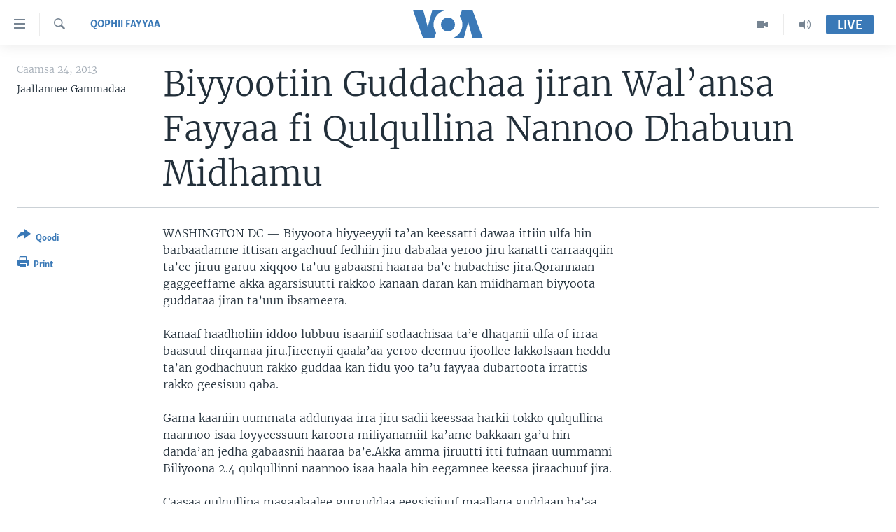

--- FILE ---
content_type: text/html; charset=utf-8
request_url: https://www.voaafaanoromoo.com/a/1667654.html
body_size: 9171
content:

<!DOCTYPE html>
<html lang="om" dir="ltr" class="no-js">
<head>
<link href="/Content/responsive/VOA/om/VOA-om.css?&amp;av=0.0.0.0&amp;cb=306" rel="stylesheet"/>
<script src="https://tags.voaafaanoromoo.com/voa-pangea/prod/utag.sync.js"></script> <script type='text/javascript' src='https://www.youtube.com/iframe_api' async></script>
<script type="text/javascript">
//a general 'js' detection, must be on top level in <head>, due to CSS performance
document.documentElement.className = "js";
var cacheBuster = "306";
var appBaseUrl = "/";
var imgEnhancerBreakpoints = [0, 144, 256, 408, 650, 1023, 1597];
var isLoggingEnabled = false;
var isPreviewPage = false;
var isLivePreviewPage = false;
if (!isPreviewPage) {
window.RFE = window.RFE || {};
window.RFE.cacheEnabledByParam = window.location.href.indexOf('nocache=1') === -1;
const url = new URL(window.location.href);
const params = new URLSearchParams(url.search);
// Remove the 'nocache' parameter
params.delete('nocache');
// Update the URL without the 'nocache' parameter
url.search = params.toString();
window.history.replaceState(null, '', url.toString());
} else {
window.addEventListener('load', function() {
const links = window.document.links;
for (let i = 0; i < links.length; i++) {
links[i].href = '#';
links[i].target = '_self';
}
})
}
var pwaEnabled = false;
var swCacheDisabled;
</script>
<meta charset="utf-8" />
<title>Biyyootiin Guddachaa jiran Wal’ansa Fayyaa fi Qulqullina Nannoo Dhabuun Midhamu</title>
<meta name="description" content="Biyyoota hiyyeeyyii ta’an keessatti dawaa ittiin ulfa hin barbaadamne ittisan argachuuf fedhiin jiru dabalaa yeroo jiru kanatti carraaqqiin ta’ee jiruu garuu xiqqoo ta’uu gabaasni haaraa ba’e hubachise jira.Qorannaan gaggeeffame akka agarsisuutti rakkoo kanaan daran kan miidhaman biyyoota..." />
<meta name="keywords" content="Oduu, Afrikaa, Qophii Fayyaa " />
<meta name="viewport" content="width=device-width, initial-scale=1.0" />
<meta http-equiv="X-UA-Compatible" content="IE=edge" />
<meta name="robots" content="max-image-preview:large"><meta property="fb:pages" content="137401322961858" />
<meta name="msvalidate.01" content="3286EE554B6F672A6F2E608C02343C0E" />
<link href="https://www.voaafaanoromoo.com/a/1667654.html" rel="canonical" />
<meta name="apple-mobile-web-app-title" content="VOA" />
<meta name="apple-mobile-web-app-status-bar-style" content="black" />
<meta name="apple-itunes-app" content="app-id=632618796, app-argument=//1667654.ltr" />
<meta content="Biyyootiin Guddachaa jiran Wal’ansa Fayyaa fi Qulqullina Nannoo Dhabuun Midhamu" property="og:title" />
<meta content="Biyyoota hiyyeeyyii ta’an keessatti dawaa ittiin ulfa hin barbaadamne ittisan argachuuf fedhiin jiru dabalaa yeroo jiru kanatti carraaqqiin ta’ee jiruu garuu xiqqoo ta’uu gabaasni haaraa ba’e hubachise jira.Qorannaan gaggeeffame akka agarsisuutti rakkoo kanaan daran kan miidhaman biyyoota..." property="og:description" />
<meta content="article" property="og:type" />
<meta content="https://www.voaafaanoromoo.com/a/1667654.html" property="og:url" />
<meta content="Voice of America" property="og:site_name" />
<meta content="https://www.facebook.com/pages/VOA-Afaan-Oromoo/137401322961858" property="article:publisher" />
<meta content="https://www.voaafaanoromoo.com/Content/responsive/VOA/img/top_logo_news.png" property="og:image" />
<meta content="640" property="og:image:width" />
<meta content="640" property="og:image:height" />
<meta content="site logo" property="og:image:alt" />
<meta content="1759041361072661" property="fb:app_id" />
<meta content="Jaallannee Gammadaa" name="Author" />
<meta content="summary_large_image" name="twitter:card" />
<meta content="@VOAAfaanOromoo" name="twitter:site" />
<meta content="https://www.voaafaanoromoo.com/Content/responsive/VOA/img/top_logo_news.png" name="twitter:image" />
<meta content="Biyyootiin Guddachaa jiran Wal’ansa Fayyaa fi Qulqullina Nannoo Dhabuun Midhamu" name="twitter:title" />
<meta content="Biyyoota hiyyeeyyii ta’an keessatti dawaa ittiin ulfa hin barbaadamne ittisan argachuuf fedhiin jiru dabalaa yeroo jiru kanatti carraaqqiin ta’ee jiruu garuu xiqqoo ta’uu gabaasni haaraa ba’e hubachise jira.Qorannaan gaggeeffame akka agarsisuutti rakkoo kanaan daran kan miidhaman biyyoota..." name="twitter:description" />
<link rel="amphtml" href="https://www.voaafaanoromoo.com/amp/1667654.html" />
<script type="application/ld+json">{"articleSection":"Qophii Fayyaa ","isAccessibleForFree":true,"headline":"Biyyootiin Guddachaa jiran Wal’ansa Fayyaa fi Qulqullina Nannoo Dhabuun Midhamu","inLanguage":"om","keywords":"Oduu, Afrikaa, Qophii Fayyaa ","author":{"@type":"Person","url":"https://www.voaafaanoromoo.com/author/jaallannee-gammadaa/ju_mo","description":"","image":{"@type":"ImageObject"},"name":"Jaallannee Gammadaa"},"datePublished":"2013-05-24 15:11:35Z","dateModified":"2013-05-24 15:14:34Z","publisher":{"logo":{"width":512,"height":220,"@type":"ImageObject","url":"https://www.voaafaanoromoo.com/Content/responsive/VOA/om/img/logo.png"},"@type":"NewsMediaOrganization","url":"https://www.voaafaanoromoo.com","sameAs":["https://www.facebook.com/VOAOromo/","https://www.youtube.com/channel/UCa-wtNWzpQ2USSbEejPFn7A","https://www.instagram.com/voaafaanoromoo","https://twitter.com/VOAAfaanOromoo"],"name":"Sagalee Ameerikaa","alternateName":""},"@context":"https://schema.org","@type":"NewsArticle","mainEntityOfPage":"https://www.voaafaanoromoo.com/a/1667654.html","url":"https://www.voaafaanoromoo.com/a/1667654.html","description":"Biyyoota hiyyeeyyii ta’an keessatti dawaa ittiin ulfa hin barbaadamne ittisan argachuuf fedhiin jiru dabalaa yeroo jiru kanatti carraaqqiin ta’ee jiruu garuu xiqqoo ta’uu gabaasni haaraa ba’e hubachise jira.Qorannaan gaggeeffame akka agarsisuutti rakkoo kanaan daran kan miidhaman biyyoota...","image":{"width":1080,"height":608,"@type":"ImageObject","url":"https://gdb.voanews.com/38CEF907-F6F1-40A7-AC67-CDE6A3271344_w1080_h608.png"},"name":"Biyyootiin Guddachaa jiran Wal’ansa Fayyaa fi Qulqullina Nannoo Dhabuun Midhamu"}</script>
<script src="/Scripts/responsive/infographics.b?v=dVbZ-Cza7s4UoO3BqYSZdbxQZVF4BOLP5EfYDs4kqEo1&amp;av=0.0.0.0&amp;cb=306"></script>
<script src="/Scripts/responsive/loader.b?v=Q26XNwrL6vJYKjqFQRDnx01Lk2pi1mRsuLEaVKMsvpA1&amp;av=0.0.0.0&amp;cb=306"></script>
<link rel="icon" type="image/svg+xml" href="/Content/responsive/VOA/img/webApp/favicon.svg" />
<link rel="alternate icon" href="/Content/responsive/VOA/img/webApp/favicon.ico" />
<link rel="apple-touch-icon" sizes="152x152" href="/Content/responsive/VOA/img/webApp/ico-152x152.png" />
<link rel="apple-touch-icon" sizes="144x144" href="/Content/responsive/VOA/img/webApp/ico-144x144.png" />
<link rel="apple-touch-icon" sizes="114x114" href="/Content/responsive/VOA/img/webApp/ico-114x114.png" />
<link rel="apple-touch-icon" sizes="72x72" href="/Content/responsive/VOA/img/webApp/ico-72x72.png" />
<link rel="apple-touch-icon-precomposed" href="/Content/responsive/VOA/img/webApp/ico-57x57.png" />
<link rel="icon" sizes="192x192" href="/Content/responsive/VOA/img/webApp/ico-192x192.png" />
<link rel="icon" sizes="128x128" href="/Content/responsive/VOA/img/webApp/ico-128x128.png" />
<meta name="msapplication-TileColor" content="#ffffff" />
<meta name="msapplication-TileImage" content="/Content/responsive/VOA/img/webApp/ico-144x144.png" />
<link rel="alternate" type="application/rss+xml" title="VOA - Top Stories [RSS]" href="/api/" />
<link rel="sitemap" type="application/rss+xml" href="/sitemap.xml" />
</head>
<body class=" nav-no-loaded cc_theme pg-article print-lay-article js-category-to-nav nojs-images ">
<script type="text/javascript" >
var analyticsData = {url:"https://www.voaafaanoromoo.com/a/1667654.html",property_id:"446",article_uid:"1667654",page_title:"Biyyootiin Guddachaa jiran Wal’ansa Fayyaa fi Qulqullina Nannoo Dhabuun Midhamu",page_type:"article",content_type:"article",subcontent_type:"article",last_modified:"2013-05-24 15:14:34Z",pub_datetime:"2013-05-24 15:11:35Z",pub_year:"2013",pub_month:"05",pub_day:"24",pub_hour:"15",pub_weekday:"Friday",section:"qophii fayyaa ",english_section:"health-",byline:"Jaallannee Gammadaa",categories:"news,africa,health-",domain:"www.voaafaanoromoo.com",language:"Afaan Oromoo",language_service:"VOA Horn of Africa",platform:"web",copied:"no",copied_article:"",copied_title:"",runs_js:"Yes",cms_release:"8.44.0.0.306",enviro_type:"prod",slug:"",entity:"VOA",short_language_service:"ORO",platform_short:"W",page_name:"Biyyootiin Guddachaa jiran Wal’ansa Fayyaa fi Qulqullina Nannoo Dhabuun Midhamu"};
</script>
<noscript><iframe src="https://www.googletagmanager.com/ns.html?id=GTM-N8MP7P" height="0" width="0" style="display:none;visibility:hidden"></iframe></noscript><script type="text/javascript" data-cookiecategory="analytics">
var gtmEventObject = Object.assign({}, analyticsData, {event: 'page_meta_ready'});window.dataLayer = window.dataLayer || [];window.dataLayer.push(gtmEventObject);
if (top.location === self.location) { //if not inside of an IFrame
var renderGtm = "true";
if (renderGtm === "true") {
(function(w,d,s,l,i){w[l]=w[l]||[];w[l].push({'gtm.start':new Date().getTime(),event:'gtm.js'});var f=d.getElementsByTagName(s)[0],j=d.createElement(s),dl=l!='dataLayer'?'&l='+l:'';j.async=true;j.src='//www.googletagmanager.com/gtm.js?id='+i+dl;f.parentNode.insertBefore(j,f);})(window,document,'script','dataLayer','GTM-N8MP7P');
}
}
</script>
<!--Analytics tag js version start-->
<script type="text/javascript" data-cookiecategory="analytics">
var utag_data = Object.assign({}, analyticsData, {});
if(typeof(TealiumTagFrom)==='function' && typeof(TealiumTagSearchKeyword)==='function') {
var utag_from=TealiumTagFrom();var utag_searchKeyword=TealiumTagSearchKeyword();
if(utag_searchKeyword!=null && utag_searchKeyword!=='' && utag_data["search_keyword"]==null) utag_data["search_keyword"]=utag_searchKeyword;if(utag_from!=null && utag_from!=='') utag_data["from"]=TealiumTagFrom();}
if(window.top!== window.self&&utag_data.page_type==="snippet"){utag_data.page_type = 'iframe';}
try{if(window.top!==window.self&&window.self.location.hostname===window.top.location.hostname){utag_data.platform = 'self-embed';utag_data.platform_short = 'se';}}catch(e){if(window.top!==window.self&&window.self.location.search.includes("platformType=self-embed")){utag_data.platform = 'cross-promo';utag_data.platform_short = 'cp';}}
(function(a,b,c,d){ a="https://tags.voaafaanoromoo.com/voa-pangea/prod/utag.js"; b=document;c="script";d=b.createElement(c);d.src=a;d.type="text/java"+c;d.async=true; a=b.getElementsByTagName(c)[0];a.parentNode.insertBefore(d,a); })();
</script>
<!--Analytics tag js version end-->
<!-- Analytics tag management NoScript -->
<noscript>
<img style="position: absolute; border: none;" src="https://ssc.voaafaanoromoo.com/b/ss/bbgprod,bbgentityvoa/1/G.4--NS/1514956172?pageName=voa%3aoro%3aw%3aarticle%3abiyyootiin%20guddachaa%20jiran%20wal%e2%80%99ansa%20fayyaa%20fi%20qulqullina%20nannoo%20dhabuun%20midhamu&amp;c6=biyyootiin%20guddachaa%20jiran%20wal%e2%80%99ansa%20fayyaa%20fi%20qulqullina%20nannoo%20dhabuun%20midhamu&amp;v36=8.44.0.0.306&amp;v6=D=c6&amp;g=https%3a%2f%2fwww.voaafaanoromoo.com%2fa%2f1667654.html&amp;c1=D=g&amp;v1=D=g&amp;events=event1,event52&amp;c16=voa%20horn%20of%20africa&amp;v16=D=c16&amp;c5=health-&amp;v5=D=c5&amp;ch=qophii%20fayyaa%20&amp;c15=afaan%20oromoo&amp;v15=D=c15&amp;c4=article&amp;v4=D=c4&amp;c14=1667654&amp;v14=D=c14&amp;v20=no&amp;c17=web&amp;v17=D=c17&amp;mcorgid=518abc7455e462b97f000101%40adobeorg&amp;server=www.voaafaanoromoo.com&amp;pageType=D=c4&amp;ns=bbg&amp;v29=D=server&amp;v25=voa&amp;v30=446&amp;v105=D=User-Agent " alt="analytics" width="1" height="1" /></noscript>
<!-- End of Analytics tag management NoScript -->
<!--*** Accessibility links - For ScreenReaders only ***-->
<section>
<div class="sr-only">
<h2>Xurree ittiin seenan</h2>
<ul>
<li><a href="#content" data-disable-smooth-scroll="1">Gara gabaasaatti darbi</a></li>
<li><a href="#navigation" data-disable-smooth-scroll="1">Gara fuula ijootti deebi&#39;i</a></li>
<li><a href="#txtHeaderSearch" data-disable-smooth-scroll="1">Gara barbaadduutti cehi</a></li>
</ul>
</div>
</section>
<div dir="ltr">
<div id="page">
<aside>
<div class="c-lightbox overlay-modal">
<div class="c-lightbox__intro">
<h2 class="c-lightbox__intro-title"></h2>
<button class="btn btn--rounded c-lightbox__btn c-lightbox__intro-next" title="Next">
<span class="ico ico--rounded ico-chevron-forward"></span>
<span class="sr-only">Next</span>
</button>
</div>
<div class="c-lightbox__nav">
<button class="btn btn--rounded c-lightbox__btn c-lightbox__btn--close" title="Close">
<span class="ico ico--rounded ico-close"></span>
<span class="sr-only">Close</span>
</button>
<button class="btn btn--rounded c-lightbox__btn c-lightbox__btn--prev" title="Previous">
<span class="ico ico--rounded ico-chevron-backward"></span>
<span class="sr-only">Previous</span>
</button>
<button class="btn btn--rounded c-lightbox__btn c-lightbox__btn--next" title="Next">
<span class="ico ico--rounded ico-chevron-forward"></span>
<span class="sr-only">Next</span>
</button>
</div>
<div class="c-lightbox__content-wrap">
<figure class="c-lightbox__content">
<span class="c-spinner c-spinner--lightbox">
<img src="/Content/responsive/img/player-spinner.png"
alt="please wait"
title="please wait" />
</span>
<div class="c-lightbox__img">
<div class="thumb">
<img src="" alt="" />
</div>
</div>
<figcaption>
<div class="c-lightbox__info c-lightbox__info--foot">
<span class="c-lightbox__counter"></span>
<span class="caption c-lightbox__caption"></span>
</div>
</figcaption>
</figure>
</div>
<div class="hidden">
<div class="content-advisory__box content-advisory__box--lightbox">
<span class="content-advisory__box-text">This image contains sensitive content which some people may find offensive or disturbing.</span>
<button class="btn btn--transparent content-advisory__box-btn m-t-md" value="text" type="button">
<span class="btn__text">
Click to reveal
</span>
</button>
</div>
</div>
</div>
<div class="print-dialogue">
<div class="container">
<h3 class="print-dialogue__title section-head">Print Options:</h3>
<div class="print-dialogue__opts">
<ul class="print-dialogue__opt-group">
<li class="form__group form__group--checkbox">
<input class="form__check " id="checkboxImages" name="checkboxImages" type="checkbox" checked="checked" />
<label for="checkboxImages" class="form__label m-t-md">Images</label>
</li>
<li class="form__group form__group--checkbox">
<input class="form__check " id="checkboxMultimedia" name="checkboxMultimedia" type="checkbox" checked="checked" />
<label for="checkboxMultimedia" class="form__label m-t-md">Multimedia</label>
</li>
</ul>
<ul class="print-dialogue__opt-group">
<li class="form__group form__group--checkbox">
<input class="form__check " id="checkboxEmbedded" name="checkboxEmbedded" type="checkbox" checked="checked" />
<label for="checkboxEmbedded" class="form__label m-t-md">Embedded Content</label>
</li>
<li class="hidden">
<input class="form__check " id="checkboxComments" name="checkboxComments" type="checkbox" />
<label for="checkboxComments" class="form__label m-t-md">Comments</label>
</li>
</ul>
</div>
<div class="print-dialogue__buttons">
<button class="btn btn--secondary close-button" type="button" title="Cancel">
<span class="btn__text ">Cancel</span>
</button>
<button class="btn btn-cust-print m-l-sm" type="button" title="Print">
<span class="btn__text ">Print</span>
</button>
</div>
</div>
</div>
<div class="ctc-message pos-fix">
<div class="ctc-message__inner">Link has been copied to clipboard</div>
</div>
</aside>
<div class="hdr-20 hdr-20--big">
<div class="hdr-20__inner">
<div class="hdr-20__max pos-rel">
<div class="hdr-20__side hdr-20__side--primary d-flex">
<label data-for="main-menu-ctrl" data-switcher-trigger="true" data-switch-target="main-menu-ctrl" class="burger hdr-trigger pos-rel trans-trigger" data-trans-evt="click" data-trans-id="menu">
<span class="ico ico-close hdr-trigger__ico hdr-trigger__ico--close burger__ico burger__ico--close"></span>
<span class="ico ico-menu hdr-trigger__ico hdr-trigger__ico--open burger__ico burger__ico--open"></span>
</label>
<div class="menu-pnl pos-fix trans-target" data-switch-target="main-menu-ctrl" data-trans-id="menu">
<div class="menu-pnl__inner">
<nav class="main-nav menu-pnl__item menu-pnl__item--first">
<ul class="main-nav__list accordeon" data-analytics-tales="false" data-promo-name="link" data-location-name="nav,secnav">
<li class="main-nav__item accordeon__item" data-switch-target="menu-item-992">
<label class="main-nav__item-name main-nav__item-name--label accordeon__control-label" data-switcher-trigger="true" data-for="menu-item-992">
Oduu
<span class="ico ico-chevron-down main-nav__chev"></span>
</label>
<div class="main-nav__sub-list">
<a class="main-nav__item-name main-nav__item-name--link main-nav__item-name--sub" href="/Oromiyaa-Itoophiyaa" title="Itoophiyaa|Eertiraa" data-item-name="oduu" >Itoophiyaa|Eertiraa</a>
<a class="main-nav__item-name main-nav__item-name--link main-nav__item-name--sub" href="/Afrikaa" title="Afrikaa" data-item-name="africa" >Afrikaa</a>
<a class="main-nav__item-name main-nav__item-name--link main-nav__item-name--sub" href="/p/8936.html" title="Yunaaytid Isteets" data-item-name="united-states" >Yunaaytid Isteets</a>
<a class="main-nav__item-name main-nav__item-name--link main-nav__item-name--sub" href="/Addunyaa" title="Addunyaa" data-item-name="world" >Addunyaa</a>
</div>
</li>
<li class="main-nav__item accordeon__item" data-switch-target="menu-item-1437">
<label class="main-nav__item-name main-nav__item-name--label accordeon__control-label" data-switcher-trigger="true" data-for="menu-item-1437">
Viidiyoo
<span class="ico ico-chevron-down main-nav__chev"></span>
</label>
<div class="main-nav__sub-list">
<a class="main-nav__item-name main-nav__item-name--link main-nav__item-name--sub" href="/tamsaasa-guyaadhaa-guyyaa" title="Tamsaasa Guyaadhaa Guyyaa" data-item-name="tamsaasa-guyaadhaa-guyyaa-tv" >Tamsaasa Guyaadhaa Guyyaa</a>
<a class="main-nav__item-name main-nav__item-name--link main-nav__item-name--sub" href="/Viidiyoo" title="Viidiyoo" data-item-name="video" >Viidiyoo</a>
<a class="main-nav__item-name main-nav__item-name--link main-nav__item-name--sub" href="/VOA60-Afrikaa" title="VOA60 Afrikaa" data-item-name="voa60-africa" >VOA60 Afrikaa</a>
<a class="main-nav__item-name main-nav__item-name--link main-nav__item-name--sub" href="/p/7416.html" title="VOA60 Ameerikaa" data-item-name="voa60-america" >VOA60 Ameerikaa</a>
<a class="main-nav__item-name main-nav__item-name--link main-nav__item-name--sub" href="/p/7415.html" title="VOA60 Addunyaa" data-item-name="voa60-world" >VOA60 Addunyaa</a>
</div>
</li>
<li class="main-nav__item">
<a class="main-nav__item-name main-nav__item-name--link" href="/z/3221" title="Tamsaasa Sagaleen" data-item-name="tamsaasa-sagaleen-" >Tamsaasa Sagaleen</a>
</li>
<li class="main-nav__item">
<a class="main-nav__item-name main-nav__item-name--link" href="https://editorials.voa.gov/z/6218" title="Ibsa Gulaalaa Mootummaa Yunaaytid Isteets" target="_blank" rel="noopener">Ibsa Gulaalaa Mootummaa Yunaaytid Isteets</a>
</li>
</ul>
</nav>
<div class="menu-pnl__item">
<a href="https://learningenglish.voanews.com/" class="menu-pnl__item-link" alt="Learning English">Learning English</a>
</div>
<div class="menu-pnl__item menu-pnl__item--social">
<h5 class="menu-pnl__sub-head">Nu Hordofaa</h5>
<a href="https://www.facebook.com/VOAOromo/" title="Feesbuukii irra nu barbaadi" data-analytics-text="follow_on_facebook" class="btn btn--rounded btn--social-inverted menu-pnl__btn js-social-btn btn-facebook" target="_blank" rel="noopener">
<span class="ico ico-facebook-alt ico--rounded"></span>
</a>
<a href="https://www.youtube.com/channel/UCa-wtNWzpQ2USSbEejPFn7A" title="YouTube irra nu barbaadi" data-analytics-text="follow_on_youtube" class="btn btn--rounded btn--social-inverted menu-pnl__btn js-social-btn btn-youtube" target="_blank" rel="noopener">
<span class="ico ico-youtube ico--rounded"></span>
</a>
<a href="https://www.instagram.com/voaafaanoromoo" title="Instagram irra nu barbaadi" data-analytics-text="follow_on_instagram" class="btn btn--rounded btn--social-inverted menu-pnl__btn js-social-btn btn-instagram" target="_blank" rel="noopener">
<span class="ico ico-instagram ico--rounded"></span>
</a>
<a href="https://twitter.com/VOAAfaanOromoo" title="Twiterii irra nu barbaadi" data-analytics-text="follow_on_twitter" class="btn btn--rounded btn--social-inverted menu-pnl__btn js-social-btn btn-twitter" target="_blank" rel="noopener">
<span class="ico ico-twitter ico--rounded"></span>
</a>
</div>
<div class="menu-pnl__item">
<a href="/navigation/allsites" class="menu-pnl__item-link">
<span class="ico ico-languages "></span>
Afaanoota
</a>
</div>
</div>
</div>
<label data-for="top-search-ctrl" data-switcher-trigger="true" data-switch-target="top-search-ctrl" class="top-srch-trigger hdr-trigger">
<span class="ico ico-close hdr-trigger__ico hdr-trigger__ico--close top-srch-trigger__ico top-srch-trigger__ico--close"></span>
<span class="ico ico-search hdr-trigger__ico hdr-trigger__ico--open top-srch-trigger__ico top-srch-trigger__ico--open"></span>
</label>
<div class="srch-top srch-top--in-header" data-switch-target="top-search-ctrl">
<div class="container">
<form action="/s" class="srch-top__form srch-top__form--in-header" id="form-topSearchHeader" method="get" role="search"><label for="txtHeaderSearch" class="sr-only">Barbaadi</label>
<input type="text" id="txtHeaderSearch" name="k" placeholder="Barruu barbaadi ..." accesskey="s" value="" class="srch-top__input analyticstag-event" onkeydown="if (event.keyCode === 13) { FireAnalyticsTagEventOnSearch('search', $dom.get('#txtHeaderSearch')[0].value) }" />
<button title="Barbaadi" type="submit" class="btn btn--top-srch analyticstag-event" onclick="FireAnalyticsTagEventOnSearch('search', $dom.get('#txtHeaderSearch')[0].value) ">
<span class="ico ico-search"></span>
</button></form>
</div>
</div>
<a href="/" class="main-logo-link">
<img src="/Content/responsive/VOA/om/img/logo-compact.svg" class="main-logo main-logo--comp" alt="site logo">
<img src="/Content/responsive/VOA/om/img/logo.svg" class="main-logo main-logo--big" alt="site logo">
</a>
</div>
<div class="hdr-20__side hdr-20__side--secondary d-flex">
<a href="/p/5327.html" title="Audio" class="hdr-20__secondary-item" data-item-name="audio">
<span class="ico ico-audio hdr-20__secondary-icon"></span>
</a>
<a href="/Viidiyoo" title="Video" class="hdr-20__secondary-item" data-item-name="video">
<span class="ico ico-video hdr-20__secondary-icon"></span>
</a>
<a href="/s" title="Barbaadi" class="hdr-20__secondary-item hdr-20__secondary-item--search" data-item-name="search">
<span class="ico ico-search hdr-20__secondary-icon hdr-20__secondary-icon--search"></span>
</a>
<div class="hdr-20__secondary-item live-b-drop">
<div class="live-b-drop__off">
<a href="/live/" class="live-b-drop__link" title="Live" data-item-name="live">
<span class="badge badge--live-btn badge--live-btn-off">
Live
</span>
</a>
</div>
<div class="live-b-drop__on hidden">
<label data-for="live-ctrl" data-switcher-trigger="true" data-switch-target="live-ctrl" class="live-b-drop__label pos-rel">
<span class="badge badge--live badge--live-btn">
Live
</span>
<span class="ico ico-close live-b-drop__label-ico live-b-drop__label-ico--close"></span>
</label>
<div class="live-b-drop__panel" id="targetLivePanelDiv" data-switch-target="live-ctrl"></div>
</div>
</div>
<div class="srch-bottom">
<form action="/s" class="srch-bottom__form d-flex" id="form-bottomSearch" method="get" role="search"><label for="txtSearch" class="sr-only">Barbaadi</label>
<input type="search" id="txtSearch" name="k" placeholder="Barruu barbaadi ..." accesskey="s" value="" class="srch-bottom__input analyticstag-event" onkeydown="if (event.keyCode === 13) { FireAnalyticsTagEventOnSearch('search', $dom.get('#txtSearch')[0].value) }" />
<button title="Barbaadi" type="submit" class="btn btn--bottom-srch analyticstag-event" onclick="FireAnalyticsTagEventOnSearch('search', $dom.get('#txtSearch')[0].value) ">
<span class="ico ico-search"></span>
</button></form>
</div>
</div>
<img src="/Content/responsive/VOA/om/img/logo-print.gif" class="logo-print" alt="site logo">
<img src="/Content/responsive/VOA/om/img/logo-print_color.png" class="logo-print logo-print--color" alt="site logo">
</div>
</div>
</div>
<script>
if (document.body.className.indexOf('pg-home') > -1) {
var nav2In = document.querySelector('.hdr-20__inner');
var nav2Sec = document.querySelector('.hdr-20__side--secondary');
var secStyle = window.getComputedStyle(nav2Sec);
if (nav2In && window.pageYOffset < 150 && secStyle['position'] !== 'fixed') {
nav2In.classList.add('hdr-20__inner--big')
}
}
</script>
<div class="c-hlights c-hlights--breaking c-hlights--no-item" data-hlight-display="mobile,desktop">
<div class="c-hlights__wrap container p-0">
<div class="c-hlights__nav">
<a role="button" href="#" title="Previous">
<span class="ico ico-chevron-backward m-0"></span>
<span class="sr-only">Previous</span>
</a>
<a role="button" href="#" title="Next">
<span class="ico ico-chevron-forward m-0"></span>
<span class="sr-only">Next</span>
</a>
</div>
<span class="c-hlights__label">
<span class="">Breaking News</span>
<span class="switcher-trigger">
<label data-for="more-less-1" data-switcher-trigger="true" class="switcher-trigger__label switcher-trigger__label--more p-b-0" title="Daran agarsiisi">
<span class="ico ico-chevron-down"></span>
</label>
<label data-for="more-less-1" data-switcher-trigger="true" class="switcher-trigger__label switcher-trigger__label--less p-b-0" title="Show less">
<span class="ico ico-chevron-up"></span>
</label>
</span>
</span>
<ul class="c-hlights__items switcher-target" data-switch-target="more-less-1">
</ul>
</div>
</div> <div id="content">
<main class="container">
<div class="hdr-container">
<div class="row">
<div class="col-category col-xs-12 col-md-2 pull-left"> <div class="category js-category">
<a class="" href="/z/3224">Qophii Fayyaa </a> </div>
</div><div class="col-title col-xs-12 col-md-10 pull-right"> <h1 class="title pg-title">
Biyyootiin Guddachaa jiran Wal’ansa Fayyaa fi Qulqullina Nannoo Dhabuun Midhamu
</h1>
</div><div class="col-publishing-details col-xs-12 col-sm-12 col-md-2 pull-left"> <div class="publishing-details ">
<div class="published">
<span class="date" >
<time pubdate="pubdate" datetime="2013-05-24T18:11:35+03:00">
Caamsa 24, 2013
</time>
</span>
</div>
<div class="links">
<ul class="links__list links__list--column">
<li class="links__item">
Jaallannee Gammadaa
</li>
</ul>
</div>
</div>
</div><div class="col-lg-12 separator"> <div class="separator">
<hr class="title-line" />
</div>
</div>
</div>
</div>
<div class="body-container">
<div class="row">
<div class="col-xs-12 col-md-2 pull-left article-share">
<div class="share--box">
<div class="sticky-share-container" style="display:none">
<div class="container">
<a href="https://www.voaafaanoromoo.com" id="logo-sticky-share">&nbsp;</a>
<div class="pg-title pg-title--sticky-share">
Biyyootiin Guddachaa jiran Wal’ansa Fayyaa fi Qulqullina Nannoo Dhabuun Midhamu
</div>
<div class="sticked-nav-actions">
<!--This part is for sticky navigation display-->
<p class="buttons link-content-sharing p-0 ">
<button class="btn btn--link btn-content-sharing p-t-0 " id="btnContentSharing" value="text" role="Button" type="" title="Filannoo qoduu si dandeechisu">
<span class="ico ico-share ico--l"></span>
<span class="btn__text ">
Qoodi
</span>
</button>
</p>
<aside class="content-sharing js-content-sharing js-content-sharing--apply-sticky content-sharing--sticky"
role="complementary"
data-share-url="https://www.voaafaanoromoo.com/a/1667654.html" data-share-title="Biyyootiin Guddachaa jiran Wal’ansa Fayyaa fi Qulqullina Nannoo Dhabuun Midhamu" data-share-text="">
<div class="content-sharing__popover">
<h6 class="content-sharing__title">Qoodi</h6>
<button href="#close" id="btnCloseSharing" class="btn btn--text-like content-sharing__close-btn">
<span class="ico ico-close ico--l"></span>
</button>
<ul class="content-sharing__list">
<li class="content-sharing__item">
<div class="ctc ">
<input type="text" class="ctc__input" readonly="readonly">
<a href="" js-href="https://www.voaafaanoromoo.com/a/1667654.html" class="content-sharing__link ctc__button">
<span class="ico ico-copy-link ico--rounded ico--s"></span>
<span class="content-sharing__link-text">Copy link</span>
</a>
</div>
</li>
<li class="content-sharing__item">
<a href="https://facebook.com/sharer.php?u=https%3a%2f%2fwww.voaafaanoromoo.com%2fa%2f1667654.html"
data-analytics-text="share_on_facebook"
title="Facebook" target="_blank"
class="content-sharing__link js-social-btn">
<span class="ico ico-facebook ico--rounded ico--s"></span>
<span class="content-sharing__link-text">Facebook</span>
</a>
</li>
<li class="content-sharing__item">
<a href="https://twitter.com/share?url=https%3a%2f%2fwww.voaafaanoromoo.com%2fa%2f1667654.html&amp;text=Biyyootiin+Guddachaa+jiran+Wal%e2%80%99ansa+Fayyaa+fi+Qulqullina+Nannoo+Dhabuun+Midhamu"
data-analytics-text="share_on_twitter"
title="Twitter" target="_blank"
class="content-sharing__link js-social-btn">
<span class="ico ico-twitter ico--rounded ico--s"></span>
<span class="content-sharing__link-text">Twitter</span>
</a>
</li>
<li class="content-sharing__item visible-xs-inline-block visible-sm-inline-block">
<a href="whatsapp://send?text=https%3a%2f%2fwww.voaafaanoromoo.com%2fa%2f1667654.html"
data-analytics-text="share_on_whatsapp"
title="WhatsApp" target="_blank"
class="content-sharing__link js-social-btn">
<span class="ico ico-whatsapp ico--rounded ico--s"></span>
<span class="content-sharing__link-text">WhatsApp</span>
</a>
</li>
<li class="content-sharing__item">
<a href="mailto:?body=https%3a%2f%2fwww.voaafaanoromoo.com%2fa%2f1667654.html&amp;subject=Biyyootiin Guddachaa jiran Wal’ansa Fayyaa fi Qulqullina Nannoo Dhabuun Midhamu"
title="Email"
class="content-sharing__link ">
<span class="ico ico-email ico--rounded ico--s"></span>
<span class="content-sharing__link-text">Email</span>
</a>
</li>
</ul>
</div>
</aside>
</div>
</div>
</div>
<div class="links">
<p class="buttons link-content-sharing p-0 ">
<button class="btn btn--link btn-content-sharing p-t-0 " id="btnContentSharing" value="text" role="Button" type="" title="Filannoo qoduu si dandeechisu">
<span class="ico ico-share ico--l"></span>
<span class="btn__text ">
Qoodi
</span>
</button>
</p>
<aside class="content-sharing js-content-sharing " role="complementary"
data-share-url="https://www.voaafaanoromoo.com/a/1667654.html" data-share-title="Biyyootiin Guddachaa jiran Wal’ansa Fayyaa fi Qulqullina Nannoo Dhabuun Midhamu" data-share-text="">
<div class="content-sharing__popover">
<h6 class="content-sharing__title">Qoodi</h6>
<button href="#close" id="btnCloseSharing" class="btn btn--text-like content-sharing__close-btn">
<span class="ico ico-close ico--l"></span>
</button>
<ul class="content-sharing__list">
<li class="content-sharing__item">
<div class="ctc ">
<input type="text" class="ctc__input" readonly="readonly">
<a href="" js-href="https://www.voaafaanoromoo.com/a/1667654.html" class="content-sharing__link ctc__button">
<span class="ico ico-copy-link ico--rounded ico--l"></span>
<span class="content-sharing__link-text">Copy link</span>
</a>
</div>
</li>
<li class="content-sharing__item">
<a href="https://facebook.com/sharer.php?u=https%3a%2f%2fwww.voaafaanoromoo.com%2fa%2f1667654.html"
data-analytics-text="share_on_facebook"
title="Facebook" target="_blank"
class="content-sharing__link js-social-btn">
<span class="ico ico-facebook ico--rounded ico--l"></span>
<span class="content-sharing__link-text">Facebook</span>
</a>
</li>
<li class="content-sharing__item">
<a href="https://twitter.com/share?url=https%3a%2f%2fwww.voaafaanoromoo.com%2fa%2f1667654.html&amp;text=Biyyootiin+Guddachaa+jiran+Wal%e2%80%99ansa+Fayyaa+fi+Qulqullina+Nannoo+Dhabuun+Midhamu"
data-analytics-text="share_on_twitter"
title="Twitter" target="_blank"
class="content-sharing__link js-social-btn">
<span class="ico ico-twitter ico--rounded ico--l"></span>
<span class="content-sharing__link-text">Twitter</span>
</a>
</li>
<li class="content-sharing__item visible-xs-inline-block visible-sm-inline-block">
<a href="whatsapp://send?text=https%3a%2f%2fwww.voaafaanoromoo.com%2fa%2f1667654.html"
data-analytics-text="share_on_whatsapp"
title="WhatsApp" target="_blank"
class="content-sharing__link js-social-btn">
<span class="ico ico-whatsapp ico--rounded ico--l"></span>
<span class="content-sharing__link-text">WhatsApp</span>
</a>
</li>
<li class="content-sharing__item">
<a href="mailto:?body=https%3a%2f%2fwww.voaafaanoromoo.com%2fa%2f1667654.html&amp;subject=Biyyootiin Guddachaa jiran Wal’ansa Fayyaa fi Qulqullina Nannoo Dhabuun Midhamu"
title="Email"
class="content-sharing__link ">
<span class="ico ico-email ico--rounded ico--l"></span>
<span class="content-sharing__link-text">Email</span>
</a>
</li>
</ul>
</div>
</aside>
<p class="link-print visible-md visible-lg buttons p-0">
<button class="btn btn--link btn-print p-t-0" onclick="if (typeof FireAnalyticsTagEvent === 'function') {FireAnalyticsTagEvent({ on_page_event: 'print_story' });}return false" title="(CTRL+P)">
<span class="ico ico-print"></span>
<span class="btn__text">Print</span>
</button>
</p>
</div>
</div>
</div>
<div class="col-xs-12 col-sm-12 col-md-10 col-lg-10 pull-right">
<div class="row">
<div class="col-xs-12 col-sm-12 col-md-8 col-lg-8 pull-left bottom-offset content-offset">
<div id="article-content" class="content-floated-wrap fb-quotable">
<div class="wsw">
<span class="dateline">WASHINGTON DC —&nbsp;</span>
Biyyoota hiyyeeyyii ta’an keessatti dawaa ittiin ulfa hin barbaadamne ittisan argachuuf fedhiin jiru dabalaa yeroo jiru kanatti carraaqqiin ta’ee jiruu garuu xiqqoo ta’uu gabaasni haaraa ba’e hubachise jira.Qorannaan gaggeeffame akka agarsisuutti rakkoo kanaan daran kan miidhaman biyyoota guddataa jiran ta’uun ibsameera.<br />
<br />
Kanaaf haadholiin iddoo lubbuu isaaniif sodaachisaa ta’e dhaqanii ulfa of irraa baasuuf dirqamaa jiru.Jireenyii qaala’aa yeroo deemuu ijoollee lakkofsaan heddu ta’an godhachuun rakko guddaa kan fidu yoo ta’u fayyaa dubartoota irrattis rakko geesisuu qaba.<br />
<br />
Gama kaaniin uummata addunyaa irra jiru sadii keessaa harkii tokko qulqullina naannoo isaa foyyeessuun karoora miliyanamiif ka’ame bakkaan ga’u hin danda’an jedha gabaasnii haaraa ba’e.Akka amma jiruutti itti fufnaan uummanni Biliyoona 2.4 qulqullinni naannoo isaa haala hin eegamnee keessa jiraachuuf jira.<br />
<br />
Caasaa qulqullina magaalaalee gurguddaa eegsisiiuuf maallaqa guddaan ba’aa yeroo jiru kanatti baadiyyaan keessatti garu wanni hojjatame tokko hin jiru jedhu.Bara 2011 odeeffanno Tokkummaan Mootummotaa baasee akka jedhutti addunyaa irratti uummanni Biliyoona tokko mana fincaanii hin qaban.Dirreeuuma irratti gargaaramu.<br />
<br />
Isaan kana keessaa harka 90 kan ta’an baadiyyaa keessa jiraatu.Sababaa kanaan waggaa waggaan uummata miliiyoona 1.5 tu du’a.uummanni Afrikaa keessa jiraatu miliyoona dhibba ja’a mana fincaanii sirnaan ijaarame hin qaban kan jedhu gareen water Aid lakkofsii kun uummata ardittii keessaa dhibba irraa harka torbaatama jedha.
</div>
<ul>
</ul>
</div>
</div>
</div>
</div>
</div>
</div>
</main>
</div>
<footer role="contentinfo">
<div id="foot" class="foot">
<div class="container">
<div class="foot-nav collapsed" id="foot-nav">
<div class="menu">
<ul class="items">
<li class="socials block-socials">
<span class="handler" id="socials-handler">
Nu Hordofaa
</span>
<div class="inner">
<ul class="subitems follow">
<li>
<a href="https://www.facebook.com/VOAOromo/" title="Feesbuukii irra nu barbaadi" data-analytics-text="follow_on_facebook" class="btn btn--rounded js-social-btn btn-facebook" target="_blank" rel="noopener">
<span class="ico ico-facebook-alt ico--rounded"></span>
</a>
</li>
<li>
<a href="https://www.youtube.com/channel/UCa-wtNWzpQ2USSbEejPFn7A" title="YouTube irra nu barbaadi" data-analytics-text="follow_on_youtube" class="btn btn--rounded js-social-btn btn-youtube" target="_blank" rel="noopener">
<span class="ico ico-youtube ico--rounded"></span>
</a>
</li>
<li>
<a href="https://www.instagram.com/voaafaanoromoo" title="Instagram irra nu barbaadi" data-analytics-text="follow_on_instagram" class="btn btn--rounded js-social-btn btn-instagram" target="_blank" rel="noopener">
<span class="ico ico-instagram ico--rounded"></span>
</a>
</li>
<li>
<a href="https://twitter.com/VOAAfaanOromoo" title="Twiterii irra nu barbaadi" data-analytics-text="follow_on_twitter" class="btn btn--rounded js-social-btn btn-twitter" target="_blank" rel="noopener">
<span class="ico ico-twitter ico--rounded"></span>
</a>
</li>
<li>
<a href="/podcasts" title="Podcast irra nu barbaadi" data-analytics-text="follow_on_podcast" class="btn btn--rounded js-social-btn btn-podcast" >
<span class="ico ico-podcast ico--rounded"></span>
</a>
</li>
<li>
<a href="/subscribe.html" title="Maamilummaaf galmaahi" data-analytics-text="follow_on_subscribe" class="btn btn--rounded js-social-btn btn-email" >
<span class="ico ico-email ico--rounded"></span>
</a>
</li>
<li>
<a href="/rssfeeds" title="RSS irra nu barbaadi" data-analytics-text="follow_on_rss" class="btn btn--rounded js-social-btn btn-rss" >
<span class="ico ico-rss ico--rounded"></span>
</a>
</li>
</ul>
</div>
</li>
<li class="block-primary collapsed collapsible item">
<span class="handler">
Oduu
<span title="close tab" class="ico ico-chevron-up"></span>
<span title="open tab" class="ico ico-chevron-down"></span>
<span title="add" class="ico ico-plus"></span>
<span title="remove" class="ico ico-minus"></span>
</span>
<div class="inner">
<ul class="subitems">
<li class="subitem">
<a class="handler" href="/Oromiyaa-Itoophiyaa" title="Oromiyaa I Itiyoophiyaa" >Oromiyaa I Itiyoophiyaa</a>
</li>
<li class="subitem">
<a class="handler" href="/Afrikaa" title="Afrikaa" >Afrikaa</a>
</li>
<li class="subitem">
<a class="handler" href="/Addunyaa" title="Addunyaa" >Addunyaa</a>
</li>
<li class="subitem">
<a class="handler" href="/Kuusaa-Suuraalee" title="Kuusaa Suuraalee" >Kuusaa Suuraalee</a>
</li>
</ul>
</div>
</li>
<li class="block-primary collapsed collapsible item">
<span class="handler">
Sagantaalee
<span title="close tab" class="ico ico-chevron-up"></span>
<span title="open tab" class="ico ico-chevron-down"></span>
<span title="add" class="ico ico-plus"></span>
<span title="remove" class="ico ico-minus"></span>
</span>
<div class="inner">
<ul class="subitems">
<li class="subitem">
<a class="handler" href="/z/3295" title="Tamsaasa Guyaadhaa Guyyaa" >Tamsaasa Guyaadhaa Guyyaa</a>
</li>
<li class="subitem">
<a class="handler" href="/z/4516" title="Sagantaalee" >Sagantaalee</a>
</li>
<li class="subitem">
<a class="handler" href="/Viidiyoo" title="Viidiyoo" >Viidiyoo</a>
</li>
<li class="subitem">
<a class="handler" href="/VOA60-Afrikaa" title="VOA60 Afrikaa" >VOA60 Afrikaa</a>
</li>
<li class="subitem">
<a class="handler" href="/p/7416.html" title="VOA60 Ameerikaa" >VOA60 Ameerikaa</a>
</li>
<li class="subitem">
<a class="handler" href="/p/7415.html" title="VOA60 Addunyaa" >VOA60 Addunyaa</a>
</li>
</ul>
</div>
</li>
<li class="block-secondary collapsed collapsible item">
<span class="handler">
Waa’ee Keenya
<span title="close tab" class="ico ico-chevron-up"></span>
<span title="open tab" class="ico ico-chevron-down"></span>
<span title="add" class="ico ico-plus"></span>
<span title="remove" class="ico ico-minus"></span>
</span>
<div class="inner">
<ul class="subitems">
<li class="subitem">
<a class="handler" href="http://m.voaafaanoromoo.com/p/5758.html" title="Nu Quunnamuuf" >Nu Quunnamuuf</a>
</li>
<li class="subitem">
<a class="handler" href="http://m.voaafaanoromoo.com/p/5759.html" title="Sagantaa Raadiyoo fi Friikuweensiilee" >Sagantaa Raadiyoo fi Friikuweensiilee</a>
</li>
<li class="subitem">
<a class="handler" href="http://m.voaafaanoromoo.com/p/5766.html" title="Akkaataa Fayyadamaa fi Imaammata Gulantaa" >Akkaataa Fayyadamaa fi Imaammata Gulantaa</a>
</li>
<li class="subitem">
<a class="handler" href="https://www.voanews.com/section-508" title="Accessibility" >Accessibility</a>
</li>
</ul>
</div>
</li>
<li class="block-secondary collapsed collapsible item">
<span class="handler">
VOA Afrikaa
<span title="close tab" class="ico ico-chevron-up"></span>
<span title="open tab" class="ico ico-chevron-down"></span>
<span title="add" class="ico ico-plus"></span>
<span title="remove" class="ico ico-minus"></span>
</span>
<div class="inner">
<ul class="subitems">
<li class="subitem">
<a class="handler" href="http://www.amharic.voanews.com/" title="Amharic" >Amharic</a>
</li>
<li class="subitem">
<a class="handler" href="http://www.voanews.com/section/africa/2204.html" title="English" >English</a>
</li>
<li class="subitem">
<a class="handler" href="http://www.voaafrique.com" title="French" >French</a>
</li>
<li class="subitem">
<a class="handler" href="http://www.voahausa.com" title="Hausa" >Hausa</a>
</li>
<li class="subitem">
<a class="handler" href="http://www.radiyoyacuvoa.com/" title="Kinyarwanda" >Kinyarwanda</a>
</li>
<li class="subitem">
<a class="handler" href="http://www.radiyoyacuvoa.com/" title="Kirundi" >Kirundi</a>
</li>
<li class="subitem">
<a class="handler" href="http://www.voaswahili.com/" title="Swahili" >Swahili</a>
</li>
<li class="subitem">
<a class="handler" href="http://www.voandebele.com/" title="Ndebele" >Ndebele</a>
</li>
<li class="subitem">
<a class="handler" href="http://www.voaportugues.com/" title="Portuguese" >Portuguese</a>
</li>
<li class="subitem">
<a class="handler" href="http://www.voashona.com/" title="Shona" >Shona</a>
</li>
<li class="subitem">
<a class="handler" href="http://www.voasomali.com/" title="Somalia" >Somalia</a>
</li>
<li class="subitem">
<a class="handler" href="http://www.tigrigna.voanews.com/" title="Tigrigna" >Tigrigna</a>
</li>
<li class="subitem">
<a class="handler" href="http://www.voazimbabwe.com/" title="Zimbabwe" >Zimbabwe</a>
</li>
</ul>
</div>
</li>
</ul>
</div>
</div>
<div class="foot__item foot__item--copyrights">
<p class="copyright"></p>
</div>
</div>
</div>
</footer> </div>
</div>
<script defer src="/Scripts/responsive/serviceWorkerInstall.js?cb=306"></script>
<script type="text/javascript">
// opera mini - disable ico font
if (navigator.userAgent.match(/Opera Mini/i)) {
document.getElementsByTagName("body")[0].className += " can-not-ff";
}
// mobile browsers test
if (typeof RFE !== 'undefined' && RFE.isMobile) {
if (RFE.isMobile.any()) {
document.getElementsByTagName("body")[0].className += " is-mobile";
}
else {
document.getElementsByTagName("body")[0].className += " is-not-mobile";
}
}
</script>
<script src="/conf.js?x=306" type="text/javascript"></script>
<div class="responsive-indicator">
<div class="visible-xs-block">XS</div>
<div class="visible-sm-block">SM</div>
<div class="visible-md-block">MD</div>
<div class="visible-lg-block">LG</div>
</div>
<script type="text/javascript">
var bar_data = {
"apiId": "1667654",
"apiType": "1",
"isEmbedded": "0",
"culture": "om",
"cookieName": "cmsLoggedIn",
"cookieDomain": "www.voaafaanoromoo.com"
};
</script>
<div id="scriptLoaderTarget" style="display:none;contain:strict;"></div>
</body>
</html>